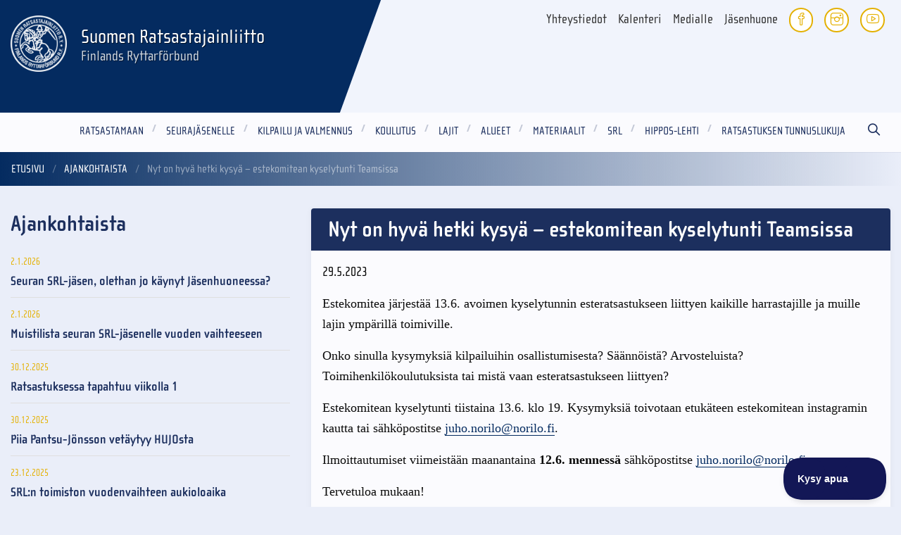

--- FILE ---
content_type: text/html; charset=utf-8
request_url: https://www.ratsastus.fi/tiedotteet/nyt-on-hyva-hetki-kysya-estekomitean-kyselytunti-teamsissa/
body_size: 6639
content:
<!DOCTYPE html>
<html lang="fi" class="no-js">
  <head>
    <meta charset="utf-8">
    <meta http-equiv="X-UA-Compatible" content="IE=edge">
    <meta name="viewport" content="width=device-width, initial-scale=1">
    <meta name="description" content="">
    <meta name="author" content="">

    <link rel="apple-touch-icon" sizes="57x57" href="/favicon/apple-icon-57x57.png">
<link rel="apple-touch-icon" sizes="60x60" href="/favicon/apple-icon-60x60.png">
<link rel="apple-touch-icon" sizes="72x72" href="/favicon/apple-icon-72x72.png">
<link rel="apple-touch-icon" sizes="76x76" href="/favicon/apple-icon-76x76.png">
<link rel="apple-touch-icon" sizes="114x114" href="/favicon/apple-icon-114x114.png">
<link rel="apple-touch-icon" sizes="120x120" href="/favicon/apple-icon-120x120.png">
<link rel="apple-touch-icon" sizes="144x144" href="/favicon/apple-icon-144x144.png">
<link rel="apple-touch-icon" sizes="152x152" href="/favicon/apple-icon-152x152.png">
<link rel="apple-touch-icon" sizes="180x180" href="/favicon/apple-icon-180x180.png">
<link rel="icon" type="image/png" sizes="192x192"  href="/favicon/android-icon-192x192.png">
<link rel="icon" type="image/png" sizes="32x32" href="/favicon/favicon-32x32.png">
<link rel="icon" type="image/png" sizes="96x96" href="/favicon/favicon-96x96.png">
<link rel="icon" type="image/png" sizes="16x16" href="/favicon/favicon-16x16.png">
<link rel="manifest" href="/favicon/manifest.json">
<meta name="msapplication-TileColor" content="#ffffff">
<meta name="msapplication-TileImage" content="/favicon/ms-icon-144x144.png">
<meta name="theme-color" content="#ffffff">    
    <link rel="canonical" href="https://www.ratsastus.fi/tiedotteet/nyt-on-hyva-hetki-kysya-estekomitean-kyselytunti-teamsissa/" />

    <!-- Facebook Open Graph Meta Tags -->
    <meta property="og:title" content="Nyt on hyvä hetki kysyä – estekomitean kyselytunti Teamsissa" />
    <meta property="og:description" content="" />
    <meta property="og:type" content="website" />
    <meta property="og:url" content="https://www.ratsastus.fi/tiedotteet/nyt-on-hyva-hetki-kysya-estekomitean-kyselytunti-teamsissa/" />
    
    <!-- Twitter -->
    <meta name="twitter:card" content="summary" />
    <meta name="twitter:title" content="Nyt on hyvä hetki kysyä – estekomitean kyselytunti Teamsissa" />
    <meta name="twitter:description" content="" />
    <meta name="twitter:url" content="https://www.ratsastus.fi/tiedotteet/nyt-on-hyva-hetki-kysya-estekomitean-kyselytunti-teamsissa/" />
    
        <!-- Google Tag Manager -->
    <script>(function(w,d,s,l,i){w[l]=w[l]||[];w[l].push({'gtm.start':
    new Date().getTime(),event:'gtm.js'});var
    f=d.getElementsByTagName(s)[0],
    j=d.createElement(s),dl=l!='dataLayer'?'&l='+l:'';j.async=true;j.src=
    'https://www.googletagmanager.com/gtm.js?id='+i+dl;f.parentNode.insertBefore(j,f);
    })(window,document,'script','dataLayer','GTM-M6CRCBBF');</script>
    <!-- End Google Tag Manager -->

    <title>Nyt on hyvä hetki kysyä – estekomitean kyselytunti Teamsissa - Suomen Ratsastajainliitto</title>

    <link rel="stylesheet" href="https://use.typekit.net/hxs7gvi.css">
    <link rel="stylesheet" href="/site/templates/styles/simple-line-icons.css">
    <link rel="stylesheet" href="/site/assets/aiom/css_180c2da9ccf1a528a69a43593e01c2cd.css">

        <link rel="stylesheet" href="/site/templates/styles/print.css" type="text/css" media="print" />

        <script src="/site/templates/scripts/vendor/modernizr.js"></script>

    <script>
(function(i,s,o,g,r,a,m){i['GoogleAnalyticsObject']=r;i[r]=i[r]||function(){
(i[r].q=i[r].q||[]).push(arguments)},i[r].l=1*new Date();a=s.createElement(o),
m=s.getElementsByTagName(o)[0];a.async=1;a.src=g;m.parentNode.insertBefore(a,m)
})(window,document,'script','https://www.google-analytics.com/analytics.js','ga');

ga('create', 'UA-17226031-1', 'auto');
ga('send', 'pageview');

</script>  </head>

  <body class="news-item-tpl">
  
        <!-- Google Tag Manager (noscript) -->
    <noscript><iframe
    src="https://www.googletagmanager.com/ns.html?id=GTM-M6CRCBBF"
    height="0" width="0"
    style="display:none;visibility:hidden"></iframe></noscript>
    <!-- End Google Tag Manager (noscript) -->
  
    
	<link rel='stylesheet' type='text/css' href='/site/modules/SkipLinks/SkipLinks.css?1' /><div class="skiplinks-container"><a href="#main">Pääsisältö</a></div>

    <header>
      <div id="top-container">
        <div id="top" class="grid-container">

          <div class="grid-x grid-padding-x">
            <div class="medium-10 medium-push-2 cell">

            <ul class="menu some-links float-right">
              <li class="some"><a href="https://fi-fi.facebook.com/suomenratsastajainliitto/"><i class="icon-social-facebook icons"></i></a></li>
              <li class="some"><a href="https://www.instagram.com/ratsastajainliitto/?hl=fi"><i class="icon-social-instagram icons"></i></a></li>
                            <li class="some"><a href="https://www.youtube.com/user/ratsastajainliitto"><i class="icon-social-youtube icons"></i></a></li>
            </ul>

            <ul class="menu menu-links float-right" id="oikopolut" class="f-dropdown" data-dropdown-content aria-hidden="false" tabindex="-1">
                            
    <li>
      <a href="/yhteystiedot/">
        Yhteystiedot
      </a>
    </li>
  
    <li>
      <a href="https://kipa.ratsastus.fi/ncevents/">
        Kalenteri
      </a>
    </li>
  
    <li>
      <a href="/srl/viestinta/medialle/">
        Medialle
      </a>
    </li>
  
    <li>
      <a href="https://oma.ratsastus.fi/">
        Jäsenhuone
      </a>
    </li>
              </ul>
            </div>
            <div class="medium-2 medium-pull-10 cell">
              <h1 id="logo">
                <a href="/" title="Etusivu">
                  <img src="/site/templates/styles/images/logo.png?1" alt="Logo">
                  <span>Suomen Ratsastajainliitto<br>
                    <span>Finlands Ryttarförbund</span>
                  </span>
                </a>
              </h1>
            </div>
          </div>

        </div><!-- .grid-container -->
      </div>
    </header>

    <div id="menu-container">
      <div class="grid-container">
        <div class="title-bar" data-responsive-toggle="menu" data-hide-for="medium">
          <button class="menu-icon" type="button" data-toggle=""></button>
          <div class="title-bar-title">Valikko</div>
        </div>
        <nav id="main-menu">

          
      <ul id='menu' class='menu'><li class="dropdown"><a href="/ratsastamaan/">Ratsastamaan</a><ul class="dropdown menu"><li><a href="/ratsastamaan/nouse-ratsaille/">Nouse ratsaille</a><span class="after">+</span></li><li><a href="/ratsastamaan/tallille-tapahtumat/">Tallille!  -tapahtumat</a><span class="after">+</span></li><li><a href="/ratsastamaan/liity-seuraan/">Jäseneksi ratsastusseuraan</a><span class="after">+</span></li><li><a href="/ratsastamaan/loyda-oma-tallisi/">Löydä oma ratsastuskoulusi</a><span class="after">+</span></li><li><a href="/ratsastamaan/turvallisuus/">Turvallisuus</a><span class="after">+</span></li><li><a href="/ratsastamaan/hevonen-ja-hevostaidot/">Hevonen ja hevostaidot</a><span class="after">+</span></li><li><a href="/ratsastamaan/ratsastus-liikuntaa-ja-hyvinvointia/">Ratsastusyhteisö - liikuntaa ja hyvinvointia</a><span class="after">+</span></li><li><a href="/ratsastamaan/green-card/">Green Card</a><span class="after">+</span></li><li><a href="/ratsastamaan/green-card-plus/">Green Card Plus</a><span class="after">+</span></li><li><a href="/ratsastamaan/miten-ilmoittaa-hairinnasta-tai-elainsuojelurikoksesta/">Miten ilmoittaa häirinnästä tai eläinsuojelurikoksesta?</a><span class="after">+</span></li><li><a href="/ratsastamaan/hevosavusteinen-toiminta/">Hevosavusteinen toiminta</a><span class="after">+</span></li></ul><span class="after">+</span></li><li class="dropdown"><a href="/jasenelle/">Seurajäsenelle</a><ul class="dropdown menu"><li><a href="/jasenelle/jasenhuone/">Jäsenhuone</a><span class="after">+</span></li><li><a href="/jasenelle/jasenille/">Ratsastusseurassa</a><span class="after">+</span></li><li><a href="/jasenelle/urheiluvakuutus/">Sporttiturva-urheiluvakuutus</a><span class="after">+</span></li><li><a href="/jasenelle/jasenedut/">Muut SRL-jäsenen edut</a><span class="after">+</span></li><li><a href="/jasenelle/hevoskerhoon/">Hevoskerhot</a><span class="after">+</span></li><li><a href="/jasenelle/suorita-taitomerkkeja/">Testaa taitosi - suorita merkkejä</a><span class="after">+</span></li><li><a href="/jasenelle/harrasteratsastajan-polku/">Harrasteratsastajan polku</a><span class="after">+</span></li><li><a href="/jasenelle/kepparitoiminta/">Kepparitoiminta</a><span class="after">+</span></li><li><a href="/jasenelle/usein-kysytyt-kysymykset-jasenyys/">Usein kysytyt kysymykset UKK</a><span class="after">+</span></li></ul><span class="after">+</span></li><li class="dropdown"><a href="/kilpailu-ja-valmennus/">Kilpailu ja valmennus</a><ul class="dropdown menu"><li><a href="/kilpailu-ja-valmennus/kilpailujarjestelma/">Kilpailujärjestelmä</a><span class="after">+</span></li><li><a href="/kilpailu-ja-valmennus/kisakalenteri/">Kisakalenteri 2025</a><span class="after">+</span></li><li><a href="/kilpailu-ja-valmennus/tulokset/">Kilpailutulokset</a><span class="after">+</span></li><li><a href="/kilpailu-ja-valmennus/valmennus/">Valmennus</a><span class="after">+</span></li><li><a href="/kilpailu-ja-valmennus/urheilijalle/">Urheilijalle</a><span class="after">+</span></li><li><a href="/kilpailu-ja-valmennus/urheilijaesittelyja/">Urheilijaesittelyjä</a><span class="after">+</span></li><li><a href="/kilpailu-ja-valmennus/antidoping/">Antidoping</a><span class="after">+</span></li><li><a href="/kilpailu-ja-valmennus/miten-ilmoittaa-hairinnasta-tai-elainsuojelurikoksesta/">Miten ilmoittaa häirinnästä, kilpailumanipulaatiosta tai eläinsuojelurikoksesta?</a><span class="after">+</span></li><li><a href="/kilpailu-ja-valmennus/reilu-peli-urheilussa/">Reilu Peli, kilpailumanipulaation vastustaminen ja hevosen hyvinvoinnin eettiset säännökset urheilussa</a><span class="after">+</span></li><li><a href="/kilpailu-ja-valmennus/kilpailunjarjestajalle/">Kilpailujärjestäjälle</a><span class="after">+</span></li><li><a href="/kilpailu-ja-valmennus/toimihenkilolle/">Toimihenkilölle</a><span class="after">+</span></li><li><a href="/kilpailu-ja-valmennus/kipa/">KIPA ja Equipe App</a><span class="after">+</span></li><li><a href="/kilpailu-ja-valmennus/clipmyhorse-livelahetys/">ClipMyHorse livelähetys</a><span class="after">+</span></li></ul><span class="after">+</span></li><li class="dropdown"><a href="/koulutus/">Koulutus</a><ul class="dropdown menu"><li><a href="/koulutus/hevosen-hyvinvointityoryhman-uutisia/">Hevosen hyvinvointi -työryhmä</a><span class="after">+</span></li><li><a href="/koulutus/valmentajakoulutus/">Valmentajakoulutus</a><span class="after">+</span></li><li><a href="/koulutus/toimihenkilokoulutus/">Toimihenkilökoulutus</a><span class="after">+</span></li><li><a href="/koulutus/erityisliikunnan-koulutus/">Pararatsastuksen koulutus</a><span class="after">+</span></li><li><a href="/koulutus/hevos-ja-ponikerhon-ohjaajakoulutukset/">Hevos- ja ponikerhon ohjaajakoulutukset</a><span class="after">+</span></li><li><a href="/koulutus/iltateekoulutukset/">Seuratoiminnan iltateewebinaarit</a><span class="after">+</span></li><li><a href="/koulutus/seura-ja-harrastetoiminnan-koulutukset/">Muu seuratoiminnan koulutus</a><span class="after">+</span></li><li><a href="/koulutus/kouluttajat/">Kouluttajat</a><span class="after">+</span></li><li><a href="/koulutus/ratsastuksen-urheiluakatemia/">Ratsastuksen urheiluakatemia</a><span class="after">+</span></li></ul><span class="after">+</span></li><li class="dropdown"><a href="/lajit/">Lajit</a><ul class="dropdown menu"><li><a href="/lajit/lajikomiteat/">Lajikomiteat</a><span class="after">+</span></li><li><a href="/lajit/esteratsastus/">Esteratsastus</a><span class="after">+</span></li><li><a href="/lajit/kenttaratsastus/">Kenttäratsastus</a><span class="after">+</span></li><li><a href="/lajit/kouluratsastus/">Kouluratsastus</a><span class="after">+</span></li><li><a href="/lajit/islanninhevoset/">Askellajiratsastus</a><span class="after">+</span></li><li><a href="/lajit/lannenratsastus/">Lännenratsastus</a><span class="after">+</span></li><li><a href="/lajit/matkaratsastus/">Matkaratsastus</a><span class="after">+</span></li><li><a href="/lajit/pararatsastus/">Pararatsastus</a><span class="after">+</span></li><li><a href="/lajit/valjakkoajo/">Valjakkoajo</a><span class="after">+</span></li><li><a href="/lajit/vikellys/">Vikellys</a><span class="after">+</span></li><li><a href="/lajit/working-equitation/">Working Equitation</a><span class="after">+</span></li><li><a href="/lajit/muut-lajit/">Muut lajit</a><span class="after">+</span></li></ul><span class="after">+</span></li><li class="dropdown"><a href="/alueet/">Alueet</a><ul class="dropdown menu"><li><a href="/alueet/aluetoiminta/">Aluetoiminta</a><span class="after">+</span></li><li><a href="/alueet/etela-suomi/">Etelä-Suomi</a><span class="after">+</span></li><li><a href="/alueet/hame/">Häme</a><span class="after">+</span></li><li><a href="/alueet/ita-suomi/">Itä-Suomi</a><span class="after">+</span></li><li><a href="/alueet/kaakkois-suomi/">Kaakkois-Suomi</a><span class="after">+</span></li><li><a href="/alueet/keski-suomi/">Keski-Suomi</a><span class="after">+</span></li><li><a href="/alueet/lounais-suomi/">Lounais-Suomi</a><span class="after">+</span></li><li><a href="/alueet/pohjanmaa/">Pohjanmaa</a><span class="after">+</span></li><li><a href="/alueet/pohjois-suomi/">Pohjois-Suomi</a><span class="after">+</span></li></ul><span class="after">+</span></li><li class="dropdown"><a href="/materiaalit/">Materiaalit</a><ul class="dropdown menu"><li><a href="/materiaalit/asiakirjat/">Asiakirjat</a><span class="after">+</span></li><li><a href="/materiaalit/kilpailusaannot/">Kilpailusäännöt</a><span class="after">+</span></li><li><a href="/materiaalit/sarjakilpailusaannot/">Sarjakilpailusäännöt</a><span class="after">+</span></li><li><a href="/materiaalit/lomakkeet/">Lomakkeet</a><span class="after">+</span></li><li><a href="/materiaalit/vakioradat/">Vakioradat</a><span class="after">+</span></li><li><a href="/materiaalit/kouluohjelmat/">Kouluohjelmat</a><span class="after">+</span></li><li><a href="/materiaalit/kenttaratsastuksen-kouluohjelmat/">Kenttäratsastuksen kouluohjelmat</a><span class="after">+</span></li><li><a href="/materiaalit/pararatsastuksen-kouluohjelmat/">Parakouluratsastusohjelmat</a><span class="after">+</span></li><li><a href="/materiaalit/valjakkoajon-kouluohjelmat/">Valjakkoajon kouluohjelmat</a><span class="after">+</span></li><li><a href="/materiaalit/myyntituotteet/">Myyntituotteet</a><span class="after">+</span></li><li><a href="/materiaalit/kerhomateriaalit/">Kerhomateriaalit</a><span class="after">+</span></li><li><a href="/materiaalit/kuntohaaste/">Kuntohaaste</a><span class="after">+</span></li><li><a href="/materiaalit/muuta/">Muuta</a><span class="after">+</span></li></ul><span class="after">+</span></li><li class="dropdown"><a href="/srl/">SRL</a><ul class="dropdown menu"><li><a href="/srl/organisaatio/">Organisaatio</a><span class="after">+</span></li><li><a href="/srl/finnish-equestrian-federation/">Finnish Equestrian Federation</a><span class="after">+</span></li><li><a href="/srl/liittokokoukset/">Liittokokoukset</a><span class="after">+</span></li><li><a href="/srl/ratsastajainliiton-strategia/">Strategia</a><span class="after">+</span></li><li><a href="/srl/edunvalvonta/">Edunvalvonta</a><span class="after">+</span></li><li><a href="/srl/vastuullisuustyo/">Vastuullisuus</a><span class="after">+</span></li><li><a href="/srl/hyva-hallinto/">Hyvä hallintotapa</a><span class="after">+</span></li><li><a href="/srl/viestinta/">Viestintä</a><span class="after">+</span></li><li><a href="/srl/ratsastuksen-tunnuslukuja/">Ratsastuksen tunnuslukuja</a><span class="after">+</span></li><li><a href="/srl/gdpr/">GDPR</a><span class="after">+</span></li><li><a href="/srl/srl-hinnasto/">SRL hinnasto</a><span class="after">+</span></li><li><a href="/srl/in-memoriam/">Muistoa kunnioittaen - In memoriam</a><span class="after">+</span></li><li><a href="/srl/srl-toimiston-henkilokunnan-esittely/">Toimiston henkilökunta esittäytyy</a><span class="after">+</span></li></ul><span class="after">+</span></li><li class="dropdown"><a href="/hippos-lehti/">Hippos-lehti</a><ul class="dropdown menu"><li><a href="/hippos-lehti/aikataulut/">Lehti ja aikataulut</a><span class="after">+</span></li><li><a href="/hippos-lehti/tilaa/">Tilaa</a><span class="after">+</span></li><li><a href="/hippos-lehti/mediakortti/">Mediakortti</a><span class="after">+</span></li><li><a href="/hippos-lehti/media-card/">Media Card</a><span class="after">+</span></li></ul><span class="after">+</span></li><li class="dropdown"><a href="/tunnuslukuja/">Ratsastuksen tunnuslukuja</a><ul class="dropdown menu"><li><a href="/tunnuslukuja/hevosalan-avainluvut-suomessa/">Hevosalan avainluvut Suomessa</a><span class="after">+</span></li><li><a href="/tunnuslukuja/hyvinvointia-ratsastuksesta-kaiken-ikaisille/">Hyvinvointia ratsastuksesta kaiken ikäisille</a><span class="after">+</span></li><li><a href="/tunnuslukuja/miten-hyvinvointialue-voi-hyotya/">Miten hyvinvointialue voi hyötyä?</a><span class="after">+</span></li><li><a href="/tunnuslukuja/miten-kunta-voi-hyotya/">Miten kunta voi hyötyä?</a><span class="after">+</span></li></ul><span class="after">+</span></li><li class="search search-btn"><a href="/haku/"><i class="icon-magnifier icons"></i></a></li></ul>
        </nav>
        </div><!-- .grid-container -->
      </div>

        
<section class="container breadcrumbs-container ">
  <div class="row">
    
<ul id='breadcrumb' class='breadcrumbs'><li><a href='/'>Etusivu</a></li><li><a href='/tiedotteet/'>Ajankohtaista</a></li><li>Nyt on hyvä hetki kysyä – estekomitean kyselytunti Teamsissa</li></ul>  </div>
</section>
    <main id="main" role="main">

        
<section class="container">
  <div class="row basic">
    <div class="large-8 large-push-4 columns">
      <div id="content-container">
        <div class="box">
                              <div id='title-container'><h1 >Nyt on hyvä hetki kysyä – estekomitean kyselytunti Teamsissa</h1>
</div><p >29.5.2023</p>
<div class='body'><p style="margin-left:0cm; margin-right:0cm">Estekomitea järjestää 13.6. avoimen kyselytunnin esteratsastukseen liittyen kaikille harrastajille ja muille lajin ympärillä toimiville.</p>

<p style="margin-left:0cm; margin-right:0cm">Onko sinulla kysymyksiä kilpailuihin osallistumisesta? Säännöistä? Arvosteluista? Toimihenkilökoulutuksista tai mistä vaan esteratsastukseen liittyen?</p>

<p style="margin-left:0cm; margin-right:0cm">Estekomitean kyselytunti tiistaina 13.6. klo 19. Kysymyksiä toivotaan etukäteen estekomitean instagramin kautta tai sähköpostitse <a href="mailto:juho.norilo@norilo.fi">juho.norilo@norilo.fi</a>.</p>

<p style="margin-left:0cm; margin-right:0cm">Ilmoittautumiset viimeistään maanantaina <strong>12.6. mennessä</strong> sähköpostitse&nbsp;<a href="mailto:juho.norilo@norilo.fi">juho.norilo@norilo.fi</a>.</p>

<p style="margin-left:0cm; margin-right:0cm">Tervetuloa mukaan!<br />
Ystävällisin terveisin estekomitea</p>

<p style="margin-left:0cm; margin-right:0cm"><strong>Sosiaalinen media:</strong><br />
IG @estekomitea<br />
#estekomitea<br />
#srlyhdessä, #ratsastus</p>

<p style="margin-left:0cm; margin-right:0cm"><strong>Lisätietoja: </strong>Juho Norilo, <a href="mailto:juho.norilo@norilo.">juho.norilo@norilo.</a></p>

<p style="margin-left:0cm; margin-right:0cm"><em>Estekomitea on halunnut jo pitkään kehittää viestintäänsä ennen kaikkea kilpailijoiden, taustajoukkojen kuin eri toimijoiden välillä. Siitä sai aikanaan inspiraation myös Teamsissa järjestettävät livet, joissa tiedotetaan, kehitetään ja kommunikoidaan ns. kentällä olevien ratsastajien ja muiden ympärillä toimivien henkilöiden kanssa.&nbsp;Tule mukaan vaikuttamaan.</em></p>

<p style="margin-left:0cm; margin-right:0cm">&nbsp;</p></div>                    <div class='tags clearfix'><a href='/tags/liitto/'><i class="icon-tag icons"></i> Liitto</a>
<a href='/tags/tapahtumat/'><i class="icon-tag icons"></i> Tapahtumat</a>
<a href='/tags/hevosalan-koulutus/'><i class="icon-tag icons"></i> Hevosalan koulutus</a>
<a href='/tags/vastuullisuus/'><i class="icon-tag icons"></i> Vastuullisuus</a>
</div>
          <!-- Go to www.addthis.com/dashboard to customize your tools -->
          <div class="addthis_inline_share_toolbox"></div>
          <script type="text/javascript" src="//s7.addthis.com/js/300/addthis_widget.js#pubid=ra-5b2b76f22cc63962"></script>
        </div>
              </div>
   </div>
   <div class="large-4 large-pull-8 columns">
      <div id="left-container">
                        <h2 >Ajankohtaista</h2>

<div class="callout highlights">
  <ul>
    <li><span class='date'>2.1.2026</span><a href='/tiedotteet/seuran-srl-jasen-olethan-jo-kaynyt-jasenhuoneessa-1/'>Seuran SRL-jäsen, olethan jo käynyt Jäsenhuoneessa?</a>
</li><li><span class='date'>2.1.2026</span><a href='/tiedotteet/muistilista-srl-n-jasenseuran-jasenelle-vuoden-vaihteeseen-2/'>Muistilista seuran SRL-jäsenelle vuoden vaihteeseen</a>
</li><li><span class='date'>30.12.2025</span><a href='/tiedotteet/ratsastuksessa-tapahtuu-viikolla-1/'>Ratsastuksessa tapahtuu viikolla 1</a>
</li><li><span class='date'>30.12.2025</span><a href='/tiedotteet/piia-pantsu-jonsson-vetaytyy-hujosta/'>Piia Pantsu-Jönsson vetäytyy HUJOsta</a>
</li><li><span class='date'>23.12.2025</span><a href='/tiedotteet/srl-n-toimiston-vuodenvaihteen-aukioloaika/'>SRL:n toimiston vuodenvaihteen aukioloaika</a>
</li><li><span class='date'>23.12.2025</span><a href='/tiedotteet/ponimittauskoulutusta-vermossa-24.1.2026/'>Ponimittauskoulutusta Vermossa 24.1.2026</a>
</li><li><span class='date'>22.12.2025</span><a href='/tiedotteet/ratsastuksessa-tapahtuu-viikolla-52-2025/'>Ratsastuksessa tapahtuu viikolla 52</a>
</li><li><span class='date'>18.12.2025</span><a href='/tiedotteet/tom-gordin-jattaa-tehtavansa-hujossa/'>Tom Gordin jättää tehtävänsä HUJOssa</a>
</li><li><span class='date'>18.12.2025</span><a href='/tiedotteet/pararatsastuksen-avustajakurssi-jyvaskylassa/'>Pararatsastuksen avustajakurssi Jyväskylän Korpilahdella 7.-8.3.</a>
</li><li><span class='date'>17.12.2025</span><a href='/tiedotteet/fei-n-ponimittaus-ypajalla-23.2.2026/'>FEI:n ponimittaus Ypäjällä 23.2.2026</a>
</li>  </ul>
  <a href="/ajankohtaista/" class="more">Lisää</a>
</div>      </div>
    </div>
  </div>  
  <div> 
</section>

    </main>

    <footer>
       <div class="grid-container home">
          <div class="grid-x grid-padding-x">
             <div class="medium-4 cell">
             </div>
             <div class="medium-4 cell">
                <h1 id="logo" style="z-index: 9; position: relative;" class="hidden-s">
                   <a href="/"><img src="/site/templates/styles/images/logo.png?1" alt="Logo"></a>
                </h1>
                <p>
                  Valimotie 10<br />
00380 Helsinki<br />
puhelin (09) 2294 510<br>
                  <span id="e987100015">[javascript protected email address]</span><script type="text/javascript">/*<![CDATA[*/eval("var a=\"@R+6VCmcEXyB3DKiFbJz1.MgYvSGP09Lltpfd2hHNZna57_kjrqO-IsuU4WxAeoQwT8\";var b=a.split(\"\").sort().join(\"\");var c=\"WZAxZxAexDWZAxZxAex+_r\";var d=\"\";for(var e=0;e<c.length;e++)d+=b.charAt(a.indexOf(c.charAt(e)));document.getElementById(\"e987100015\").innerHTML=\"<a href=\\\"mailto:\"+d+\"\\\">\"+d+\"</a>\"")/*]]>*/</script>                </p>
             </div>
             <div class="medium-4 cell">
             </div>
          </div>
       </div>
       <img src="/site/templates/styles/images/big-logo.png" class="big-logo" alt="">
    </footer>

      
    <script src="/site/templates/scripts/vendor/jquery.js"></script>
    <script src="/site/templates/scripts/foundation.min.js?2"></script>

    
    <script src="/site/templates/scripts/main.js?1676361012"></script>
    <script src="/site/templates/scripts/app.js?1541595365"></script>
        <script type="text/javascript">!function(e,t,n){function a(){var e=t.getElementsByTagName("script")[0],n=t.createElement("script");n.type="text/javascript",n.async=!0,n.src="https://beacon-v2.helpscout.net",e.parentNode.insertBefore(n,e)}if(e.Beacon=n=function(t,n,a){e.Beacon.readyQueue.push({method:t,options:n,data:a})},n.readyQueue=[],"complete"===t.readyState)return a();e.attachEvent?e.attachEvent("onload",a):e.addEventListener("load",a,!1)}(window,document,window.Beacon||function(){});</script>
    <script type="text/javascript">window.Beacon('init', 'afdbe596-90d8-440e-9ead-4505358bcaed')</script>

  
<script>var as_config = {"as_minLength":"3","as_close_text":"sulje","as_search_form":"#searchform","as_search_input":"#query","as_query_name":"q","as_query_url":"","add_script":1};</script>
<script src='/site/modules/AjaxSearch/AjaxSearch.js'></script></body>
</html>

--- FILE ---
content_type: text/css
request_url: https://www.ratsastus.fi/site/modules/SkipLinks/SkipLinks.css?1
body_size: 116
content:
[href="#main"] {
    position: absolute;
    top: 0;
    right: 100%;
    z-index: 9999;
}
[href="#main"]:focus {
    right: auto;
}

--- FILE ---
content_type: text/css
request_url: https://www.ratsastus.fi/site/templates/styles/print.css
body_size: 152
content:
header, footer,
#menu-container, #theme, #breadcrumbs, #left-container,
.basic .large-4.large-pull-8.columns {
	display: none;
}

.basic .large-8.large-push-4.columns {
	width: 100%;
	left: 0;
}

--- FILE ---
content_type: text/plain
request_url: https://www.google-analytics.com/j/collect?v=1&_v=j102&a=665762845&t=pageview&_s=1&dl=https%3A%2F%2Fwww.ratsastus.fi%2Ftiedotteet%2Fnyt-on-hyva-hetki-kysya-estekomitean-kyselytunti-teamsissa%2F&ul=en-us%40posix&dt=Nyt%20on%20hyv%C3%A4%20hetki%20kysy%C3%A4%20%E2%80%93%20estekomitean%20kyselytunti%20Teamsissa%20-%20Suomen%20Ratsastajainliitto&sr=1280x720&vp=1280x720&_u=IEBAAEABAAAAACAAI~&jid=1868010275&gjid=714264005&cid=2022303910.1767476408&tid=UA-17226031-1&_gid=1363751779.1767476408&_r=1&_slc=1&z=787573003
body_size: -450
content:
2,cG-3Z5ZJGLY1J

--- FILE ---
content_type: application/javascript
request_url: https://www.ratsastus.fi/site/templates/scripts/app.js?1541595365
body_size: 1279
content:
$(document).foundation();

$( document ).ready(function() {

  if ($('#theme').length != 0 && $.fn.slick) {
    $("#theme .content").fadeIn();
    var slickBeforeChange = function(slider){
      $("#theme .content").hide();
    }

    var slickAfterChange = function(slider,i) {
        $("#theme .content").fadeIn();
    };

    $('#theme').slick({
      lazyLoad : 'ondemand',
      autoplay : true,
      autoplaySpeed: 8000,
      fade: true,
      dots : false,
      speed: 1500,
      onBeforeChange: slickBeforeChange,
      onAfterChange: slickAfterChange
    });

  }

  if ($('#banners').length != 0 && $.fn.slick) {

    var cards = $("#banners > div");
    for(var i = 0; i < cards.length; i++){
        var target = Math.floor(Math.random() * cards.length -1) + 1;
        var target2 = Math.floor(Math.random() * cards.length -1) +1;
        cards.eq(target).before(cards.eq(target2)); 
    }

    $('#banners').slick({
      infinite: true,
        slidesToShow: 5,
        slidesToScroll: 5,
      lazyLoad : 'on-demand',
      autoplay : true,
      speed: 2000,
      //fade: true,
      autoplaySpeed: 7000,
        prevArrow: '<span class="slick-prev"><i class="icon-arrow-left icons"></i></span>',
      nextArrow: '<span class="slick-next"><i class="icon-arrow-right icons"></i></span>',
        responsive: [
      {
        breakpoint: 1200,
        settings: {
          slidesToShow: 3,
          slidesToScroll: 3,
        }
      },
      {
        breakpoint: 800,
        settings: {
          slidesToShow: 2,
          slidesToScroll: 2
        }
      },
      {
        breakpoint: 580,
        settings: {   
          slidesToShow: 1,
          slidesToScroll: 1
        }
      }
    ]
    });
  }

});

$( "#main-menu .menu > li .after" ).on( "click", function() {
  $( "#main-menu .menu > li" ).removeClass("hover");
  var p = $( this ).parent();
  var pt = $(this).text() == "+" ? "-" : "+";
  p.toggleClass( "touch" );
  $(this).text(pt);
});

$( "a.toggle" ).on( "click", function() {
  var elem = "#" + $(this).data("dropdown");
  $(elem).toggleClass("is-visible");
});

;(function($, win) {
  $.fn.inViewport = function(cb) {
     return this.each(function(i,el){
       function visPx(){
         var H = $(this).height(),
             r = el.getBoundingClientRect(), t=r.top, b=r.bottom;
         return cb.call(el, Math.max(0, t>0? H-t : (b<H?b:H)));  
       } visPx();
       $(win).on("resize scroll", visPx);
     });
  };
}(jQuery, window));

$(".hidden-s").inViewport(function(px){
    if(px) $(this).removeClass("hidden-s").addClass("visible-s");
});

/* haku */
/*
(function ($) { 

  $.fn.searchBox = function(ev) {
    var $searchEl = $('.search-elem');
    var $placeHolder = $('.placeholder');
    var $sField = $('#query'); 

    if ( ev === "open") {
      $searchEl.addClass('search-open')
      $sField.focus();
    };

    if ( ev === 'close') {
      $searchEl.removeClass('search-open'),
      $sField.val(''); 
    };

    $('.submit').prop('disabled', true);
      $sField.keyup(function() {
        if($(this).val() != '') {
          $('.submit').prop('disabled', false);
        }
      });
  } 

}(jQuery));

$('.search-btn').on('click', function(e){
  $(this).searchBox('open');
  e.preventDefault();
});

$('.close').on('click', function(){
  $(this).searchBox('close');
});

$(document).keyup(function(ev){
  if(ev.keyCode == 27)
    $(this).searchBox('close');
});
*/

--- FILE ---
content_type: application/javascript
request_url: https://www.ratsastus.fi/site/templates/scripts/main.js?1676361012
body_size: 988
content:
//$(document).foundation();

if ($('.main-carousel').length != 0 && $.fn.slick) {

	$('.main-carousel').slick({
		lazyLoad : 'ondemand',
		autoplay : true,
		autoplaySpeed: 8000,
		fade: true,
		dots : false,
		speed: 1500
	});

}

if ($('.banners-carousel').length != 0 && $.fn.slick) {
	$(".banners-carousel").slick({
		lazyLoad: 'ondemand',
		autoplay : true,
		fade : true
	});
}

if ($('.slide-gallery .bd').length != 0 && $.fn.slick) {
	$('.slide-gallery .bd').show();
	$('.slide-gallery .bd').slick({
	  slidesToShow: 3,
	  slidesToScroll: 3
	});
}

$(".data-link").on( "click", function() {
	$(this).magnificPopup({
		type: 'ajax'
	});
	return false;
});	

$(".clickable-row").click(function() {
    window.document.location = $(this).data("href");
});

$( window ).load(function() {
	$someContainer = $('#some-container .somet');
	if ($someContainer.length) {
		//$('#some-container .somet').masonry();
		$someContainer.isotope({
		  // options
		  itemSelector: '.content-block',
		  //filter: '.facebook'
		  //layoutMode: 'fitRows'
		});
	}
});

$('#filters a').click(function(){
  var selector = $(this).attr('data-filter');
  $someContainer.isotope({ filter: selector });
  return false;
});

$( window ).load(function() {

	(function ( $ ) {
	 
	    $.fn.multiNav = function() {

	    	var nav = $(this);
			var pn = document.location.pathname;
			var open = $("a[href='" + pn + "']").parents(".parent");

			// hide subnavs
			$("li ul", nav).hide();

			// add more-link
			$("li.has_children", nav).append("<span class='more'></span>");

			// more click event
			$('.more').on('click', function(){    
			    $(this).toggleClass("less");
			    $(this).prev("ul").slideToggle("fast");
			});

			// open nav position from path
			// (hasClass added to avoid breaking main menu dropdown, case VO-6653)
			if (!open.hasClass('dropdown')) {
				open.children("ul").show();
				open.find(".more").addClass("less");
			}

			$( ".nav-vertical .current > .more" ).trigger( "click" );
			$( ".nav-vertical .current > .more" ).addClass("less");
			$( ".nav-vertical li:not(.current, .parent) > .more" ).removeClass("less");

		 // mobile
	      $('.nav-open').on('click', function() {
	        $(".nav-vertical > li:not(.title)").slideToggle("fast");
	      });

	    };
	 
	}( jQuery ));

	$('.nav-vertical').multiNav();
});